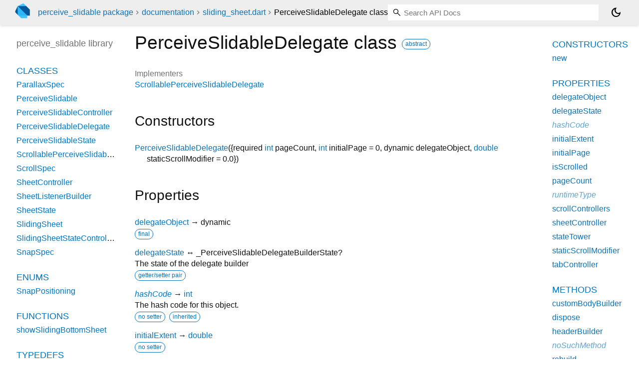

--- FILE ---
content_type: text/html; charset="utf-8"
request_url: https://pub.dev/documentation/perceive_slidable/latest/perceive_slidable/PerceiveSlidableDelegate-class.html
body_size: 3414
content:
<!DOCTYPE html>
<html lang="en"><head><script type="text/javascript" src="https://www.googletagmanager.com/gtm.js?id=GTM-MX6DBN9" async="async"></script><script type="text/javascript" src="/static/hash-jc089k83/js/gtm.js"></script><meta charset="utf-8"/><meta http-equiv="X-UA-Compatible" content="IE=edge"/><meta name="viewport" content="width=device-width, height=device-height, initial-scale=1, user-scalable=no"/><meta name="generator" content="made with love by dartdoc"/><meta name="description" content="API docs for the PerceiveSlidableDelegate class from the perceive_slidable library, for the Dart programming language."/><title>PerceiveSlidableDelegate class - perceive_slidable library - Dart API</title><link rel="canonical" href="https://pub.dev/documentation/perceive_slidable/latest/perceive_slidable/PerceiveSlidableDelegate-class.html"/><link rel="preconnect" href="https://fonts.gstatic.com"/><link rel="stylesheet" href="https://fonts.googleapis.com/css2?family=Roboto+Mono:ital,wght@0,300;0,400;0,500;0,700;1,400&amp;display=swap"/><link rel="stylesheet" href="https://fonts.googleapis.com/css2?family=Material+Symbols+Outlined:opsz,wght,FILL,GRAD@24,400,0,0"/><link rel="stylesheet" href="/static/hash-jc089k83/css/dartdoc.css"/><link rel="icon" href="/favicon.ico?hash=nk4nss8c7444fg0chird9erqef2vkhb8"/></head><body class="light-theme" data-base-href="../" data-using-base-href="false"><noscript><iframe src="https://www.googletagmanager.com/ns.html?id=GTM-MX6DBN9" height="0" width="0" style="display:none;visibility:hidden"></iframe></noscript><script src="/static/hash-jc089k83/js/dark-init.js"></script><div id="overlay-under-drawer"></div><header id="title"><span id="sidenav-left-toggle" class="material-symbols-outlined" role="button" tabindex="0">menu</span><a class="hidden-xs" href="/"><img src="/static/hash-jc089k83/img/dart-logo.svg" alt="" width="30" height="30" role="presentation" aria-label="Go to the landing page of pub.dev" style="height: 30px; margin-right: 1em;"/></a><ol class="breadcrumbs gt-separated dark hidden-xs"><li><a href="/packages/perceive_slidable">perceive_slidable package</a></li><li><a href="../index.html">documentation</a></li><li><a href="../perceive_slidable/">sliding_sheet.dart</a></li><li class="self-crumb">PerceiveSlidableDelegate class</li></ol><div class="self-name">PerceiveSlidableDelegate class</div><form class="search navbar-right" role="search"><input id="search-box" class="form-control typeahead" type="text" placeholder="Loading search..." autocomplete="off"/></form><button id="theme-button" class="toggle" aria-label="Light and dark mode toggle" title="Toggle between light and dark mode"><span id="dark-theme-button" class="material-symbols-outlined" aria-hidden="true">dark_mode</span><span id="light-theme-button" class="material-symbols-outlined" aria-hidden="true">light_mode</span></button></header><main><div id="dartdoc-main-content" class="main-content" data-above-sidebar="perceive_slidable/perceive_slidable-library-sidebar.html" data-below-sidebar="perceive_slidable/PerceiveSlidableDelegate-class-sidebar.html">
    <div>
<h1><span class="kind-class">PerceiveSlidableDelegate</span> class 
    <a href="https://dart.dev/language/class-modifiers#abstract" class="feature feature-abstract" title="This type can not be directly constructed.">abstract</a>
 
</h1></div>

    


    <div>
      <dl class="dl-horizontal">
        

        
        

          <dt>Implementers</dt>
          <dd><ul class="comma-separated clazz-relationships">
              <li><a href="../perceive_slidable/ScrollablePerceiveSlidableDelegate-class.html">ScrollablePerceiveSlidableDelegate</a></li>
          </ul></dd>

        
        


      </dl>
    </div>

    
  <div class="summary offset-anchor" id="constructors">
    <h2>Constructors</h2>
    <dl class="constructor-summary-list">
        <dt id="PerceiveSlidableDelegate.new" class="callable">
          <span class="name"><a href="../perceive_slidable/PerceiveSlidableDelegate/PerceiveSlidableDelegate.html">PerceiveSlidableDelegate</a></span><span class="signature">({<span class="parameter" id="-param-pageCount"><span>required</span> <span class="type-annotation"><a href="https://api.flutter.dev/flutter/dart-core/int-class.html">int</a></span> <span class="parameter-name">pageCount</span>, </span><span class="parameter" id="-param-initialPage"><span class="type-annotation"><a href="https://api.flutter.dev/flutter/dart-core/int-class.html">int</a></span> <span class="parameter-name">initialPage</span> = <span class="default-value">0</span>, </span><span class="parameter" id="-param-delegateObject"><span class="type-annotation">dynamic</span> <span class="parameter-name">delegateObject</span>, </span><span class="parameter" id="-param-staticScrollModifier"><span class="type-annotation"><a href="https://api.flutter.dev/flutter/dart-core/double-class.html">double</a></span> <span class="parameter-name">staticScrollModifier</span> = <span class="default-value">0.0</span></span>})</span>
        </dt>
        <dd>
          
        </dd>
    </dl>
  </div>
    
  <div class="summary offset-anchor" id="instance-properties">
    <h2>Properties</h2>
    <dl class="properties">
        <dt id="delegateObject" class="property">
  <span class="name"><a href="../perceive_slidable/PerceiveSlidableDelegate/delegateObject.html">delegateObject</a></span>
  <span class="signature">→ dynamic</span>
  

</dt>
<dd>
  
  <div class="features"><span class="feature">final</span></div>

</dd>

        <dt id="delegateState" class="property">
  <span class="name"><a href="../perceive_slidable/PerceiveSlidableDelegate/delegateState.html">delegateState</a></span>
  <span class="signature">↔ _PerceiveSlidableDelegateBuilderState?</span>
  

</dt>
<dd>
  The state of the delegate builder
  <div class="features"><span class="feature">getter/setter pair</span></div>

</dd>

        <dt id="hashCode" class="property inherited">
  <span class="name"><a href="https://api.flutter.dev/flutter/dart-core/Object/hashCode.html">hashCode</a></span>
  <span class="signature">→ <a href="https://api.flutter.dev/flutter/dart-core/int-class.html">int</a></span>
  

</dt>
<dd class="inherited">
  The hash code for this object.
  <div class="features"><span class="feature">no setter</span><span class="feature">inherited</span></div>

</dd>

        <dt id="initialExtent" class="property">
  <span class="name"><a href="../perceive_slidable/PerceiveSlidableDelegate/initialExtent.html">initialExtent</a></span>
  <span class="signature">→ <a href="https://api.flutter.dev/flutter/dart-core/double-class.html">double</a></span>
  

</dt>
<dd>
  
  <div class="features"><span class="feature">no setter</span></div>

</dd>

        <dt id="initialPage" class="property">
  <span class="name"><a href="../perceive_slidable/PerceiveSlidableDelegate/initialPage.html">initialPage</a></span>
  <span class="signature">→ <a href="https://api.flutter.dev/flutter/dart-core/int-class.html">int</a></span>
  

</dt>
<dd>
  
  <div class="features"><span class="feature">final</span></div>

</dd>

        <dt id="isScrolled" class="property">
  <span class="name"><a href="../perceive_slidable/PerceiveSlidableDelegate/isScrolled.html">isScrolled</a></span>
  <span class="signature">→ <a href="https://api.flutter.dev/flutter/dart-core/bool-class.html">bool</a></span>
  

</dt>
<dd>
  
  <div class="features"><span class="feature">no setter</span></div>

</dd>

        <dt id="pageCount" class="property">
  <span class="name"><a href="../perceive_slidable/PerceiveSlidableDelegate/pageCount.html">pageCount</a></span>
  <span class="signature">→ <a href="https://api.flutter.dev/flutter/dart-core/int-class.html">int</a></span>
  

</dt>
<dd>
  
  <div class="features"><span class="feature">final</span></div>

</dd>

        <dt id="runtimeType" class="property inherited">
  <span class="name"><a href="https://api.flutter.dev/flutter/dart-core/Object/runtimeType.html">runtimeType</a></span>
  <span class="signature">→ <a href="https://api.flutter.dev/flutter/dart-core/Type-class.html">Type</a></span>
  

</dt>
<dd class="inherited">
  A representation of the runtime type of the object.
  <div class="features"><span class="feature">no setter</span><span class="feature">inherited</span></div>

</dd>

        <dt id="scrollControllers" class="property">
  <span class="name"><a href="../perceive_slidable/PerceiveSlidableDelegate/scrollControllers.html">scrollControllers</a></span>
  <span class="signature">→ <a href="https://api.flutter.dev/flutter/dart-core/List-class.html">List</a><span class="signature">&lt;<wbr><span class="type-parameter"><a href="https://api.flutter.dev/flutter/widgets/ScrollController-class.html">ScrollController</a></span>&gt;</span></span>
  

</dt>
<dd>
  
  <div class="features"><span class="feature">final</span></div>

</dd>

        <dt id="sheetController" class="property">
  <span class="name"><a href="../perceive_slidable/PerceiveSlidableDelegate/sheetController.html">sheetController</a></span>
  <span class="signature">→ <a href="../perceive_slidable/PerceiveSlidableController-class.html">PerceiveSlidableController</a></span>
  

</dt>
<dd>
  
  <div class="features"><span class="feature">no setter</span></div>

</dd>

        <dt id="stateTower" class="property">
  <span class="name"><a href="../perceive_slidable/PerceiveSlidableDelegate/stateTower.html">stateTower</a></span>
  <span class="signature">→ Store<span class="signature">&lt;<wbr><span class="type-parameter"><a href="../perceive_slidable/PerceiveSlidableState-class.html">PerceiveSlidableState</a></span>&gt;</span></span>
  

</dt>
<dd>
  
  <div class="features"><span class="feature">no setter</span></div>

</dd>

        <dt id="staticScrollModifier" class="property">
  <span class="name"><a href="../perceive_slidable/PerceiveSlidableDelegate/staticScrollModifier.html">staticScrollModifier</a></span>
  <span class="signature">→ <a href="https://api.flutter.dev/flutter/dart-core/double-class.html">double</a></span>
  

</dt>
<dd>
  
  <div class="features"><span class="feature">final</span></div>

</dd>

        <dt id="tabController" class="property">
  <span class="name"><a href="../perceive_slidable/PerceiveSlidableDelegate/tabController.html">tabController</a></span>
  <span class="signature">↔ <a href="https://api.flutter.dev/flutter/material/TabController-class.html">TabController</a></span>
  

</dt>
<dd>
  
  <div class="features"><span class="feature">getter/setter pair</span></div>

</dd>

    </dl>
  </div>

    
  <div class="summary offset-anchor" id="instance-methods">
    <h2>Methods</h2>
    <dl class="callables">
        <dt id="customBodyBuilder" class="callable">
  <span class="name"><a href="../perceive_slidable/PerceiveSlidableDelegate/customBodyBuilder.html">customBodyBuilder</a></span><span class="signature">(<wbr><span class="parameter" id="customBodyBuilder-param-context"><span class="type-annotation"><a href="https://api.flutter.dev/flutter/widgets/BuildContext-class.html">BuildContext</a></span> <span class="parameter-name">context</span>, </span><span class="parameter" id="customBodyBuilder-param-state"><span class="type-annotation"><a href="../perceive_slidable/SheetState-class.html">SheetState</a>?</span> <span class="parameter-name">state</span>, </span><span class="parameter" id="customBodyBuilder-param-extent"><span class="type-annotation"><a href="https://api.flutter.dev/flutter/dart-core/double-class.html">double</a></span> <span class="parameter-name">extent</span>, </span><span class="parameter" id="customBodyBuilder-param-pageIndex"><span class="type-annotation"><a href="https://api.flutter.dev/flutter/dart-core/int-class.html">int</a></span> <span class="parameter-name">pageIndex</span></span>)
    <span class="returntype parameter">→ <a href="https://api.flutter.dev/flutter/widgets/Widget-class.html">Widget</a></span>
  </span>
  

</dt>
<dd>
  
  

</dd>

        <dt id="dispose" class="callable">
  <span class="name"><a href="../perceive_slidable/PerceiveSlidableDelegate/dispose.html">dispose</a></span><span class="signature">(<wbr>)
    <span class="returntype parameter">→ void</span>
  </span>
  

</dt>
<dd>
  
  

</dd>

        <dt id="headerBuilder" class="callable">
  <span class="name"><a href="../perceive_slidable/PerceiveSlidableDelegate/headerBuilder.html">headerBuilder</a></span><span class="signature">(<wbr><span class="parameter" id="headerBuilder-param-context"><span class="type-annotation"><a href="https://api.flutter.dev/flutter/widgets/BuildContext-class.html">BuildContext</a></span> <span class="parameter-name">context</span>, </span><span class="parameter" id="headerBuilder-param-pageObj"><span class="type-annotation">dynamic</span> <span class="parameter-name">pageObj</span>, </span><span class="parameter" id="headerBuilder-param-spacer"><span class="type-annotation"><a href="https://api.flutter.dev/flutter/widgets/Widget-class.html">Widget</a></span> <span class="parameter-name">spacer</span>, </span><span class="parameter" id="headerBuilder-param-borderRadius"><span class="type-annotation"><a href="https://api.flutter.dev/flutter/dart-core/double-class.html">double</a></span> <span class="parameter-name">borderRadius</span></span>)
    <span class="returntype parameter">→ <a href="https://api.flutter.dev/flutter/widgets/Widget-class.html">Widget</a></span>
  </span>
  

</dt>
<dd>
  Builders and Listeners to be overriden
  

</dd>

        <dt id="noSuchMethod" class="callable inherited">
  <span class="name"><a href="https://api.flutter.dev/flutter/dart-core/Object/noSuchMethod.html">noSuchMethod</a></span><span class="signature">(<wbr><span class="parameter" id="noSuchMethod-param-invocation"><span class="type-annotation"><a href="https://api.flutter.dev/flutter/dart-core/Invocation-class.html">Invocation</a></span> <span class="parameter-name">invocation</span></span>)
    <span class="returntype parameter">→ dynamic</span>
  </span>
  

</dt>
<dd class="inherited">
  Invoked when a nonexistent method or property is accessed.
  <div class="features"><span class="feature">inherited</span></div>

</dd>

        <dt id="rebuild" class="callable">
  <span class="name"><a href="../perceive_slidable/PerceiveSlidableDelegate/rebuild.html">rebuild</a></span><span class="signature">(<wbr>[<span class="parameter" id="rebuild-param-fn"><span class="type-annotation">void</span> <span class="parameter-name">fn</span>()?</span>])
    <span class="returntype parameter">→ void</span>
  </span>
  

</dt>
<dd>
  
  

</dd>

        <dt id="sheetListener" class="callable">
  <span class="name"><a href="../perceive_slidable/PerceiveSlidableDelegate/sheetListener.html">sheetListener</a></span><span class="signature">(<wbr><span class="parameter" id="sheetListener-param-context"><span class="type-annotation"><a href="https://api.flutter.dev/flutter/widgets/BuildContext-class.html">BuildContext</a></span> <span class="parameter-name">context</span>, </span><span class="parameter" id="sheetListener-param-state"><span class="type-annotation"><a href="../perceive_slidable/SheetState-class.html">SheetState</a></span> <span class="parameter-name">state</span></span>)
    <span class="returntype parameter">→ void</span>
  </span>
  

</dt>
<dd>
  
  

</dd>

        <dt id="toString" class="callable inherited">
  <span class="name"><a href="https://api.flutter.dev/flutter/dart-core/Object/toString.html">toString</a></span><span class="signature">(<wbr>)
    <span class="returntype parameter">→ <a href="https://api.flutter.dev/flutter/dart-core/String-class.html">String</a></span>
  </span>
  

</dt>
<dd class="inherited">
  A string representation of this object.
  <div class="features"><span class="feature">inherited</span></div>

</dd>

        <dt id="wrapperBuilder" class="callable">
  <span class="name"><a href="../perceive_slidable/PerceiveSlidableDelegate/wrapperBuilder.html">wrapperBuilder</a></span><span class="signature">(<wbr><span class="parameter" id="wrapperBuilder-param-context"><span class="type-annotation"><a href="https://api.flutter.dev/flutter/widgets/BuildContext-class.html">BuildContext</a></span> <span class="parameter-name">context</span>, </span><span class="parameter" id="wrapperBuilder-param-page"><span class="type-annotation"><a href="https://api.flutter.dev/flutter/widgets/Widget-class.html">Widget</a></span> <span class="parameter-name">page</span></span>)
    <span class="returntype parameter">→ <a href="https://api.flutter.dev/flutter/widgets/Widget-class.html">Widget</a></span>
  </span>
  

</dt>
<dd>
  
  

</dd>

    </dl>
  </div>
    
  <div class="summary offset-anchor inherited" id="operators">
    <h2>Operators</h2>
    <dl class="callables">
        <dt id="operator ==" class="callable inherited">
  <span class="name"><a href="https://api.flutter.dev/flutter/dart-core/Object/operator_equals.html">operator ==</a></span><span class="signature">(<wbr><span class="parameter" id="==-param-other"><span class="type-annotation"><a href="https://api.flutter.dev/flutter/dart-core/Object-class.html">Object</a></span> <span class="parameter-name">other</span></span>)
    <span class="returntype parameter">→ <a href="https://api.flutter.dev/flutter/dart-core/bool-class.html">bool</a></span>
  </span>
  

</dt>
<dd class="inherited">
  The equality operator.
  <div class="features"><span class="feature">inherited</span></div>

</dd>

    </dl>
  </div>
    
    
    

  </div><div id="dartdoc-sidebar-left" class="sidebar sidebar-offcanvas-left"><header id="header-search-sidebar" class="hidden-l"><form class="search-sidebar" role="search"><input id="search-sidebar" class="form-control typeahead" type="text" placeholder="Loading search..." autocomplete="off"/></form></header><ol id="sidebar-nav" class="breadcrumbs gt-separated dark hidden-l"><li><a href="/packages/perceive_slidable">perceive_slidable package</a></li><li><a href="../index.html">documentation</a></li><li><a href="../perceive_slidable/">sliding_sheet</a></li><li class="self-crumb">PerceiveSlidableDelegate class</li></ol>
    <!-- The search input and breadcrumbs below are only responsively visible at low resolutions. -->



    <h5>perceive_slidable library</h5>
    <div id="dartdoc-sidebar-left-content"></div>
  </div><div id="dartdoc-sidebar-right" class="sidebar sidebar-offcanvas-right">
  </div></main><footer><span class="no-break">perceive_slidable 0.1.0</span></footer><script src="/static/hash-jc089k83/dartdoc/resources/highlight.pack.js"></script><script src="/static/hash-jc089k83/dartdoc/resources/docs.dart.js"></script></body></html>

--- FILE ---
content_type: text/html; charset="utf-8"
request_url: https://pub.dev/documentation/perceive_slidable/latest/perceive_slidable/perceive_slidable-library-sidebar.html
body_size: -867
content:
<ol>
      <li class="section-title"><a href="perceive_slidable/#classes">Classes</a></li>
        <li><a href="perceive_slidable/ParallaxSpec-class.html">ParallaxSpec</a></li>
        <li><a href="perceive_slidable/PerceiveSlidable-class.html">PerceiveSlidable</a></li>
        <li><a href="perceive_slidable/PerceiveSlidableController-class.html">PerceiveSlidableController</a></li>
        <li><a href="perceive_slidable/PerceiveSlidableDelegate-class.html">PerceiveSlidableDelegate</a></li>
        <li><a href="perceive_slidable/PerceiveSlidableState-class.html">PerceiveSlidableState</a></li>
        <li><a href="perceive_slidable/ScrollablePerceiveSlidableDelegate-class.html">ScrollablePerceiveSlidableDelegate</a></li>
        <li><a href="perceive_slidable/ScrollSpec-class.html">ScrollSpec</a></li>
        <li><a href="perceive_slidable/SheetController-class.html">SheetController</a></li>
        <li><a href="perceive_slidable/SheetListenerBuilder-class.html">SheetListenerBuilder</a></li>
        <li><a href="perceive_slidable/SheetState-class.html">SheetState</a></li>
        <li><a href="perceive_slidable/SlidingSheet-class.html">SlidingSheet</a></li>
        <li><a href="perceive_slidable/SlidingSheetStateController-class.html">SlidingSheetStateController</a></li>
        <li><a href="perceive_slidable/SnapSpec-class.html">SnapSpec</a></li>

      <li class="section-title"><a href="perceive_slidable/#enums">Enums</a></li>
        <li><a href="perceive_slidable/SnapPositioning.html">SnapPositioning</a></li>





      <li class="section-title"><a href="perceive_slidable/#functions">Functions</a></li>
        <li><a href="perceive_slidable/showSlidingBottomSheet.html">showSlidingBottomSheet</a></li>

      <li class="section-title"><a href="perceive_slidable/#typedefs">Typedefs</a></li>
        <li><a href="perceive_slidable/CustomSheetBuilder.html">CustomSheetBuilder</a></li>
        <li><a href="perceive_slidable/OnDismissPreventedCallback.html">OnDismissPreventedCallback</a></li>
        <li><a href="perceive_slidable/SheetBuilder.html">SheetBuilder</a></li>
        <li><a href="perceive_slidable/SheetListener.html">SheetListener</a></li>


</ol>


--- FILE ---
content_type: text/html; charset="utf-8"
request_url: https://pub.dev/documentation/perceive_slidable/latest/perceive_slidable/PerceiveSlidableDelegate-class-sidebar.html
body_size: -722
content:
<ol>

      <li class="section-title"><a href="perceive_slidable/PerceiveSlidableDelegate-class.html#constructors">Constructors</a></li>
        <li><a href="perceive_slidable/PerceiveSlidableDelegate/PerceiveSlidableDelegate.html">new</a></li>


    
        <li class="section-title">
          <a href="perceive_slidable/PerceiveSlidableDelegate-class.html#instance-properties">Properties</a>
        </li>
          
<li>
  <a href="perceive_slidable/PerceiveSlidableDelegate/delegateObject.html">delegateObject</a>
</li>
          
<li>
  <a href="perceive_slidable/PerceiveSlidableDelegate/delegateState.html">delegateState</a>
</li>
          
<li class="inherited">
  <a href="https://api.flutter.dev/flutter/dart-core/Object/hashCode.html">hashCode</a>
</li>
          
<li>
  <a href="perceive_slidable/PerceiveSlidableDelegate/initialExtent.html">initialExtent</a>
</li>
          
<li>
  <a href="perceive_slidable/PerceiveSlidableDelegate/initialPage.html">initialPage</a>
</li>
          
<li>
  <a href="perceive_slidable/PerceiveSlidableDelegate/isScrolled.html">isScrolled</a>
</li>
          
<li>
  <a href="perceive_slidable/PerceiveSlidableDelegate/pageCount.html">pageCount</a>
</li>
          
<li class="inherited">
  <a href="https://api.flutter.dev/flutter/dart-core/Object/runtimeType.html">runtimeType</a>
</li>
          
<li>
  <a href="perceive_slidable/PerceiveSlidableDelegate/scrollControllers.html">scrollControllers</a>
</li>
          
<li>
  <a href="perceive_slidable/PerceiveSlidableDelegate/sheetController.html">sheetController</a>
</li>
          
<li>
  <a href="perceive_slidable/PerceiveSlidableDelegate/stateTower.html">stateTower</a>
</li>
          
<li>
  <a href="perceive_slidable/PerceiveSlidableDelegate/staticScrollModifier.html">staticScrollModifier</a>
</li>
          
<li>
  <a href="perceive_slidable/PerceiveSlidableDelegate/tabController.html">tabController</a>
</li>

        <li class="section-title"><a href="perceive_slidable/PerceiveSlidableDelegate-class.html#instance-methods">Methods</a></li>
          
<li>
  <a href="perceive_slidable/PerceiveSlidableDelegate/customBodyBuilder.html">customBodyBuilder</a>
</li>
          
<li>
  <a href="perceive_slidable/PerceiveSlidableDelegate/dispose.html">dispose</a>
</li>
          
<li>
  <a href="perceive_slidable/PerceiveSlidableDelegate/headerBuilder.html">headerBuilder</a>
</li>
          
<li class="inherited">
  <a href="https://api.flutter.dev/flutter/dart-core/Object/noSuchMethod.html">noSuchMethod</a>
</li>
          
<li>
  <a href="perceive_slidable/PerceiveSlidableDelegate/rebuild.html">rebuild</a>
</li>
          
<li>
  <a href="perceive_slidable/PerceiveSlidableDelegate/sheetListener.html">sheetListener</a>
</li>
          
<li class="inherited">
  <a href="https://api.flutter.dev/flutter/dart-core/Object/toString.html">toString</a>
</li>
          
<li>
  <a href="perceive_slidable/PerceiveSlidableDelegate/wrapperBuilder.html">wrapperBuilder</a>
</li>

        <li class="section-title inherited"><a href="perceive_slidable/PerceiveSlidableDelegate-class.html#operators">Operators</a></li>
          
<li class="inherited">
  <a href="https://api.flutter.dev/flutter/dart-core/Object/operator_equals.html">operator ==</a>
</li>

    

    


</ol>
